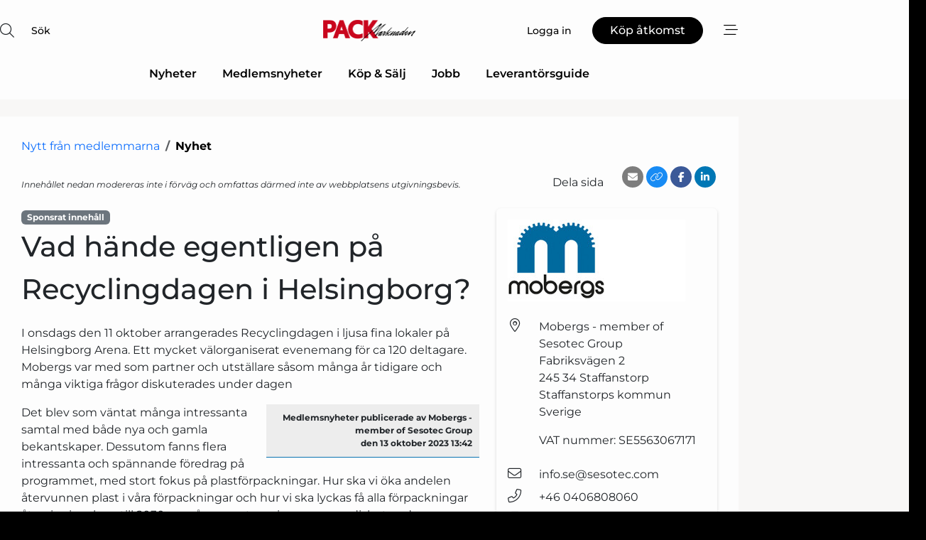

--- FILE ---
content_type: text/html; charset=utf-8
request_url: https://www.google.com/recaptcha/api2/anchor?ar=1&k=6LdasRwUAAAAAOAWkvok94EmD1GjREqoghAriL9L&co=aHR0cHM6Ly93d3cucGFja25ldC5zZTo0NDM.&hl=sv&v=PoyoqOPhxBO7pBk68S4YbpHZ&size=normal&anchor-ms=20000&execute-ms=30000&cb=rnts1v158oyr
body_size: 49789
content:
<!DOCTYPE HTML><html dir="ltr" lang="sv"><head><meta http-equiv="Content-Type" content="text/html; charset=UTF-8">
<meta http-equiv="X-UA-Compatible" content="IE=edge">
<title>reCAPTCHA</title>
<style type="text/css">
/* cyrillic-ext */
@font-face {
  font-family: 'Roboto';
  font-style: normal;
  font-weight: 400;
  font-stretch: 100%;
  src: url(//fonts.gstatic.com/s/roboto/v48/KFO7CnqEu92Fr1ME7kSn66aGLdTylUAMa3GUBHMdazTgWw.woff2) format('woff2');
  unicode-range: U+0460-052F, U+1C80-1C8A, U+20B4, U+2DE0-2DFF, U+A640-A69F, U+FE2E-FE2F;
}
/* cyrillic */
@font-face {
  font-family: 'Roboto';
  font-style: normal;
  font-weight: 400;
  font-stretch: 100%;
  src: url(//fonts.gstatic.com/s/roboto/v48/KFO7CnqEu92Fr1ME7kSn66aGLdTylUAMa3iUBHMdazTgWw.woff2) format('woff2');
  unicode-range: U+0301, U+0400-045F, U+0490-0491, U+04B0-04B1, U+2116;
}
/* greek-ext */
@font-face {
  font-family: 'Roboto';
  font-style: normal;
  font-weight: 400;
  font-stretch: 100%;
  src: url(//fonts.gstatic.com/s/roboto/v48/KFO7CnqEu92Fr1ME7kSn66aGLdTylUAMa3CUBHMdazTgWw.woff2) format('woff2');
  unicode-range: U+1F00-1FFF;
}
/* greek */
@font-face {
  font-family: 'Roboto';
  font-style: normal;
  font-weight: 400;
  font-stretch: 100%;
  src: url(//fonts.gstatic.com/s/roboto/v48/KFO7CnqEu92Fr1ME7kSn66aGLdTylUAMa3-UBHMdazTgWw.woff2) format('woff2');
  unicode-range: U+0370-0377, U+037A-037F, U+0384-038A, U+038C, U+038E-03A1, U+03A3-03FF;
}
/* math */
@font-face {
  font-family: 'Roboto';
  font-style: normal;
  font-weight: 400;
  font-stretch: 100%;
  src: url(//fonts.gstatic.com/s/roboto/v48/KFO7CnqEu92Fr1ME7kSn66aGLdTylUAMawCUBHMdazTgWw.woff2) format('woff2');
  unicode-range: U+0302-0303, U+0305, U+0307-0308, U+0310, U+0312, U+0315, U+031A, U+0326-0327, U+032C, U+032F-0330, U+0332-0333, U+0338, U+033A, U+0346, U+034D, U+0391-03A1, U+03A3-03A9, U+03B1-03C9, U+03D1, U+03D5-03D6, U+03F0-03F1, U+03F4-03F5, U+2016-2017, U+2034-2038, U+203C, U+2040, U+2043, U+2047, U+2050, U+2057, U+205F, U+2070-2071, U+2074-208E, U+2090-209C, U+20D0-20DC, U+20E1, U+20E5-20EF, U+2100-2112, U+2114-2115, U+2117-2121, U+2123-214F, U+2190, U+2192, U+2194-21AE, U+21B0-21E5, U+21F1-21F2, U+21F4-2211, U+2213-2214, U+2216-22FF, U+2308-230B, U+2310, U+2319, U+231C-2321, U+2336-237A, U+237C, U+2395, U+239B-23B7, U+23D0, U+23DC-23E1, U+2474-2475, U+25AF, U+25B3, U+25B7, U+25BD, U+25C1, U+25CA, U+25CC, U+25FB, U+266D-266F, U+27C0-27FF, U+2900-2AFF, U+2B0E-2B11, U+2B30-2B4C, U+2BFE, U+3030, U+FF5B, U+FF5D, U+1D400-1D7FF, U+1EE00-1EEFF;
}
/* symbols */
@font-face {
  font-family: 'Roboto';
  font-style: normal;
  font-weight: 400;
  font-stretch: 100%;
  src: url(//fonts.gstatic.com/s/roboto/v48/KFO7CnqEu92Fr1ME7kSn66aGLdTylUAMaxKUBHMdazTgWw.woff2) format('woff2');
  unicode-range: U+0001-000C, U+000E-001F, U+007F-009F, U+20DD-20E0, U+20E2-20E4, U+2150-218F, U+2190, U+2192, U+2194-2199, U+21AF, U+21E6-21F0, U+21F3, U+2218-2219, U+2299, U+22C4-22C6, U+2300-243F, U+2440-244A, U+2460-24FF, U+25A0-27BF, U+2800-28FF, U+2921-2922, U+2981, U+29BF, U+29EB, U+2B00-2BFF, U+4DC0-4DFF, U+FFF9-FFFB, U+10140-1018E, U+10190-1019C, U+101A0, U+101D0-101FD, U+102E0-102FB, U+10E60-10E7E, U+1D2C0-1D2D3, U+1D2E0-1D37F, U+1F000-1F0FF, U+1F100-1F1AD, U+1F1E6-1F1FF, U+1F30D-1F30F, U+1F315, U+1F31C, U+1F31E, U+1F320-1F32C, U+1F336, U+1F378, U+1F37D, U+1F382, U+1F393-1F39F, U+1F3A7-1F3A8, U+1F3AC-1F3AF, U+1F3C2, U+1F3C4-1F3C6, U+1F3CA-1F3CE, U+1F3D4-1F3E0, U+1F3ED, U+1F3F1-1F3F3, U+1F3F5-1F3F7, U+1F408, U+1F415, U+1F41F, U+1F426, U+1F43F, U+1F441-1F442, U+1F444, U+1F446-1F449, U+1F44C-1F44E, U+1F453, U+1F46A, U+1F47D, U+1F4A3, U+1F4B0, U+1F4B3, U+1F4B9, U+1F4BB, U+1F4BF, U+1F4C8-1F4CB, U+1F4D6, U+1F4DA, U+1F4DF, U+1F4E3-1F4E6, U+1F4EA-1F4ED, U+1F4F7, U+1F4F9-1F4FB, U+1F4FD-1F4FE, U+1F503, U+1F507-1F50B, U+1F50D, U+1F512-1F513, U+1F53E-1F54A, U+1F54F-1F5FA, U+1F610, U+1F650-1F67F, U+1F687, U+1F68D, U+1F691, U+1F694, U+1F698, U+1F6AD, U+1F6B2, U+1F6B9-1F6BA, U+1F6BC, U+1F6C6-1F6CF, U+1F6D3-1F6D7, U+1F6E0-1F6EA, U+1F6F0-1F6F3, U+1F6F7-1F6FC, U+1F700-1F7FF, U+1F800-1F80B, U+1F810-1F847, U+1F850-1F859, U+1F860-1F887, U+1F890-1F8AD, U+1F8B0-1F8BB, U+1F8C0-1F8C1, U+1F900-1F90B, U+1F93B, U+1F946, U+1F984, U+1F996, U+1F9E9, U+1FA00-1FA6F, U+1FA70-1FA7C, U+1FA80-1FA89, U+1FA8F-1FAC6, U+1FACE-1FADC, U+1FADF-1FAE9, U+1FAF0-1FAF8, U+1FB00-1FBFF;
}
/* vietnamese */
@font-face {
  font-family: 'Roboto';
  font-style: normal;
  font-weight: 400;
  font-stretch: 100%;
  src: url(//fonts.gstatic.com/s/roboto/v48/KFO7CnqEu92Fr1ME7kSn66aGLdTylUAMa3OUBHMdazTgWw.woff2) format('woff2');
  unicode-range: U+0102-0103, U+0110-0111, U+0128-0129, U+0168-0169, U+01A0-01A1, U+01AF-01B0, U+0300-0301, U+0303-0304, U+0308-0309, U+0323, U+0329, U+1EA0-1EF9, U+20AB;
}
/* latin-ext */
@font-face {
  font-family: 'Roboto';
  font-style: normal;
  font-weight: 400;
  font-stretch: 100%;
  src: url(//fonts.gstatic.com/s/roboto/v48/KFO7CnqEu92Fr1ME7kSn66aGLdTylUAMa3KUBHMdazTgWw.woff2) format('woff2');
  unicode-range: U+0100-02BA, U+02BD-02C5, U+02C7-02CC, U+02CE-02D7, U+02DD-02FF, U+0304, U+0308, U+0329, U+1D00-1DBF, U+1E00-1E9F, U+1EF2-1EFF, U+2020, U+20A0-20AB, U+20AD-20C0, U+2113, U+2C60-2C7F, U+A720-A7FF;
}
/* latin */
@font-face {
  font-family: 'Roboto';
  font-style: normal;
  font-weight: 400;
  font-stretch: 100%;
  src: url(//fonts.gstatic.com/s/roboto/v48/KFO7CnqEu92Fr1ME7kSn66aGLdTylUAMa3yUBHMdazQ.woff2) format('woff2');
  unicode-range: U+0000-00FF, U+0131, U+0152-0153, U+02BB-02BC, U+02C6, U+02DA, U+02DC, U+0304, U+0308, U+0329, U+2000-206F, U+20AC, U+2122, U+2191, U+2193, U+2212, U+2215, U+FEFF, U+FFFD;
}
/* cyrillic-ext */
@font-face {
  font-family: 'Roboto';
  font-style: normal;
  font-weight: 500;
  font-stretch: 100%;
  src: url(//fonts.gstatic.com/s/roboto/v48/KFO7CnqEu92Fr1ME7kSn66aGLdTylUAMa3GUBHMdazTgWw.woff2) format('woff2');
  unicode-range: U+0460-052F, U+1C80-1C8A, U+20B4, U+2DE0-2DFF, U+A640-A69F, U+FE2E-FE2F;
}
/* cyrillic */
@font-face {
  font-family: 'Roboto';
  font-style: normal;
  font-weight: 500;
  font-stretch: 100%;
  src: url(//fonts.gstatic.com/s/roboto/v48/KFO7CnqEu92Fr1ME7kSn66aGLdTylUAMa3iUBHMdazTgWw.woff2) format('woff2');
  unicode-range: U+0301, U+0400-045F, U+0490-0491, U+04B0-04B1, U+2116;
}
/* greek-ext */
@font-face {
  font-family: 'Roboto';
  font-style: normal;
  font-weight: 500;
  font-stretch: 100%;
  src: url(//fonts.gstatic.com/s/roboto/v48/KFO7CnqEu92Fr1ME7kSn66aGLdTylUAMa3CUBHMdazTgWw.woff2) format('woff2');
  unicode-range: U+1F00-1FFF;
}
/* greek */
@font-face {
  font-family: 'Roboto';
  font-style: normal;
  font-weight: 500;
  font-stretch: 100%;
  src: url(//fonts.gstatic.com/s/roboto/v48/KFO7CnqEu92Fr1ME7kSn66aGLdTylUAMa3-UBHMdazTgWw.woff2) format('woff2');
  unicode-range: U+0370-0377, U+037A-037F, U+0384-038A, U+038C, U+038E-03A1, U+03A3-03FF;
}
/* math */
@font-face {
  font-family: 'Roboto';
  font-style: normal;
  font-weight: 500;
  font-stretch: 100%;
  src: url(//fonts.gstatic.com/s/roboto/v48/KFO7CnqEu92Fr1ME7kSn66aGLdTylUAMawCUBHMdazTgWw.woff2) format('woff2');
  unicode-range: U+0302-0303, U+0305, U+0307-0308, U+0310, U+0312, U+0315, U+031A, U+0326-0327, U+032C, U+032F-0330, U+0332-0333, U+0338, U+033A, U+0346, U+034D, U+0391-03A1, U+03A3-03A9, U+03B1-03C9, U+03D1, U+03D5-03D6, U+03F0-03F1, U+03F4-03F5, U+2016-2017, U+2034-2038, U+203C, U+2040, U+2043, U+2047, U+2050, U+2057, U+205F, U+2070-2071, U+2074-208E, U+2090-209C, U+20D0-20DC, U+20E1, U+20E5-20EF, U+2100-2112, U+2114-2115, U+2117-2121, U+2123-214F, U+2190, U+2192, U+2194-21AE, U+21B0-21E5, U+21F1-21F2, U+21F4-2211, U+2213-2214, U+2216-22FF, U+2308-230B, U+2310, U+2319, U+231C-2321, U+2336-237A, U+237C, U+2395, U+239B-23B7, U+23D0, U+23DC-23E1, U+2474-2475, U+25AF, U+25B3, U+25B7, U+25BD, U+25C1, U+25CA, U+25CC, U+25FB, U+266D-266F, U+27C0-27FF, U+2900-2AFF, U+2B0E-2B11, U+2B30-2B4C, U+2BFE, U+3030, U+FF5B, U+FF5D, U+1D400-1D7FF, U+1EE00-1EEFF;
}
/* symbols */
@font-face {
  font-family: 'Roboto';
  font-style: normal;
  font-weight: 500;
  font-stretch: 100%;
  src: url(//fonts.gstatic.com/s/roboto/v48/KFO7CnqEu92Fr1ME7kSn66aGLdTylUAMaxKUBHMdazTgWw.woff2) format('woff2');
  unicode-range: U+0001-000C, U+000E-001F, U+007F-009F, U+20DD-20E0, U+20E2-20E4, U+2150-218F, U+2190, U+2192, U+2194-2199, U+21AF, U+21E6-21F0, U+21F3, U+2218-2219, U+2299, U+22C4-22C6, U+2300-243F, U+2440-244A, U+2460-24FF, U+25A0-27BF, U+2800-28FF, U+2921-2922, U+2981, U+29BF, U+29EB, U+2B00-2BFF, U+4DC0-4DFF, U+FFF9-FFFB, U+10140-1018E, U+10190-1019C, U+101A0, U+101D0-101FD, U+102E0-102FB, U+10E60-10E7E, U+1D2C0-1D2D3, U+1D2E0-1D37F, U+1F000-1F0FF, U+1F100-1F1AD, U+1F1E6-1F1FF, U+1F30D-1F30F, U+1F315, U+1F31C, U+1F31E, U+1F320-1F32C, U+1F336, U+1F378, U+1F37D, U+1F382, U+1F393-1F39F, U+1F3A7-1F3A8, U+1F3AC-1F3AF, U+1F3C2, U+1F3C4-1F3C6, U+1F3CA-1F3CE, U+1F3D4-1F3E0, U+1F3ED, U+1F3F1-1F3F3, U+1F3F5-1F3F7, U+1F408, U+1F415, U+1F41F, U+1F426, U+1F43F, U+1F441-1F442, U+1F444, U+1F446-1F449, U+1F44C-1F44E, U+1F453, U+1F46A, U+1F47D, U+1F4A3, U+1F4B0, U+1F4B3, U+1F4B9, U+1F4BB, U+1F4BF, U+1F4C8-1F4CB, U+1F4D6, U+1F4DA, U+1F4DF, U+1F4E3-1F4E6, U+1F4EA-1F4ED, U+1F4F7, U+1F4F9-1F4FB, U+1F4FD-1F4FE, U+1F503, U+1F507-1F50B, U+1F50D, U+1F512-1F513, U+1F53E-1F54A, U+1F54F-1F5FA, U+1F610, U+1F650-1F67F, U+1F687, U+1F68D, U+1F691, U+1F694, U+1F698, U+1F6AD, U+1F6B2, U+1F6B9-1F6BA, U+1F6BC, U+1F6C6-1F6CF, U+1F6D3-1F6D7, U+1F6E0-1F6EA, U+1F6F0-1F6F3, U+1F6F7-1F6FC, U+1F700-1F7FF, U+1F800-1F80B, U+1F810-1F847, U+1F850-1F859, U+1F860-1F887, U+1F890-1F8AD, U+1F8B0-1F8BB, U+1F8C0-1F8C1, U+1F900-1F90B, U+1F93B, U+1F946, U+1F984, U+1F996, U+1F9E9, U+1FA00-1FA6F, U+1FA70-1FA7C, U+1FA80-1FA89, U+1FA8F-1FAC6, U+1FACE-1FADC, U+1FADF-1FAE9, U+1FAF0-1FAF8, U+1FB00-1FBFF;
}
/* vietnamese */
@font-face {
  font-family: 'Roboto';
  font-style: normal;
  font-weight: 500;
  font-stretch: 100%;
  src: url(//fonts.gstatic.com/s/roboto/v48/KFO7CnqEu92Fr1ME7kSn66aGLdTylUAMa3OUBHMdazTgWw.woff2) format('woff2');
  unicode-range: U+0102-0103, U+0110-0111, U+0128-0129, U+0168-0169, U+01A0-01A1, U+01AF-01B0, U+0300-0301, U+0303-0304, U+0308-0309, U+0323, U+0329, U+1EA0-1EF9, U+20AB;
}
/* latin-ext */
@font-face {
  font-family: 'Roboto';
  font-style: normal;
  font-weight: 500;
  font-stretch: 100%;
  src: url(//fonts.gstatic.com/s/roboto/v48/KFO7CnqEu92Fr1ME7kSn66aGLdTylUAMa3KUBHMdazTgWw.woff2) format('woff2');
  unicode-range: U+0100-02BA, U+02BD-02C5, U+02C7-02CC, U+02CE-02D7, U+02DD-02FF, U+0304, U+0308, U+0329, U+1D00-1DBF, U+1E00-1E9F, U+1EF2-1EFF, U+2020, U+20A0-20AB, U+20AD-20C0, U+2113, U+2C60-2C7F, U+A720-A7FF;
}
/* latin */
@font-face {
  font-family: 'Roboto';
  font-style: normal;
  font-weight: 500;
  font-stretch: 100%;
  src: url(//fonts.gstatic.com/s/roboto/v48/KFO7CnqEu92Fr1ME7kSn66aGLdTylUAMa3yUBHMdazQ.woff2) format('woff2');
  unicode-range: U+0000-00FF, U+0131, U+0152-0153, U+02BB-02BC, U+02C6, U+02DA, U+02DC, U+0304, U+0308, U+0329, U+2000-206F, U+20AC, U+2122, U+2191, U+2193, U+2212, U+2215, U+FEFF, U+FFFD;
}
/* cyrillic-ext */
@font-face {
  font-family: 'Roboto';
  font-style: normal;
  font-weight: 900;
  font-stretch: 100%;
  src: url(//fonts.gstatic.com/s/roboto/v48/KFO7CnqEu92Fr1ME7kSn66aGLdTylUAMa3GUBHMdazTgWw.woff2) format('woff2');
  unicode-range: U+0460-052F, U+1C80-1C8A, U+20B4, U+2DE0-2DFF, U+A640-A69F, U+FE2E-FE2F;
}
/* cyrillic */
@font-face {
  font-family: 'Roboto';
  font-style: normal;
  font-weight: 900;
  font-stretch: 100%;
  src: url(//fonts.gstatic.com/s/roboto/v48/KFO7CnqEu92Fr1ME7kSn66aGLdTylUAMa3iUBHMdazTgWw.woff2) format('woff2');
  unicode-range: U+0301, U+0400-045F, U+0490-0491, U+04B0-04B1, U+2116;
}
/* greek-ext */
@font-face {
  font-family: 'Roboto';
  font-style: normal;
  font-weight: 900;
  font-stretch: 100%;
  src: url(//fonts.gstatic.com/s/roboto/v48/KFO7CnqEu92Fr1ME7kSn66aGLdTylUAMa3CUBHMdazTgWw.woff2) format('woff2');
  unicode-range: U+1F00-1FFF;
}
/* greek */
@font-face {
  font-family: 'Roboto';
  font-style: normal;
  font-weight: 900;
  font-stretch: 100%;
  src: url(//fonts.gstatic.com/s/roboto/v48/KFO7CnqEu92Fr1ME7kSn66aGLdTylUAMa3-UBHMdazTgWw.woff2) format('woff2');
  unicode-range: U+0370-0377, U+037A-037F, U+0384-038A, U+038C, U+038E-03A1, U+03A3-03FF;
}
/* math */
@font-face {
  font-family: 'Roboto';
  font-style: normal;
  font-weight: 900;
  font-stretch: 100%;
  src: url(//fonts.gstatic.com/s/roboto/v48/KFO7CnqEu92Fr1ME7kSn66aGLdTylUAMawCUBHMdazTgWw.woff2) format('woff2');
  unicode-range: U+0302-0303, U+0305, U+0307-0308, U+0310, U+0312, U+0315, U+031A, U+0326-0327, U+032C, U+032F-0330, U+0332-0333, U+0338, U+033A, U+0346, U+034D, U+0391-03A1, U+03A3-03A9, U+03B1-03C9, U+03D1, U+03D5-03D6, U+03F0-03F1, U+03F4-03F5, U+2016-2017, U+2034-2038, U+203C, U+2040, U+2043, U+2047, U+2050, U+2057, U+205F, U+2070-2071, U+2074-208E, U+2090-209C, U+20D0-20DC, U+20E1, U+20E5-20EF, U+2100-2112, U+2114-2115, U+2117-2121, U+2123-214F, U+2190, U+2192, U+2194-21AE, U+21B0-21E5, U+21F1-21F2, U+21F4-2211, U+2213-2214, U+2216-22FF, U+2308-230B, U+2310, U+2319, U+231C-2321, U+2336-237A, U+237C, U+2395, U+239B-23B7, U+23D0, U+23DC-23E1, U+2474-2475, U+25AF, U+25B3, U+25B7, U+25BD, U+25C1, U+25CA, U+25CC, U+25FB, U+266D-266F, U+27C0-27FF, U+2900-2AFF, U+2B0E-2B11, U+2B30-2B4C, U+2BFE, U+3030, U+FF5B, U+FF5D, U+1D400-1D7FF, U+1EE00-1EEFF;
}
/* symbols */
@font-face {
  font-family: 'Roboto';
  font-style: normal;
  font-weight: 900;
  font-stretch: 100%;
  src: url(//fonts.gstatic.com/s/roboto/v48/KFO7CnqEu92Fr1ME7kSn66aGLdTylUAMaxKUBHMdazTgWw.woff2) format('woff2');
  unicode-range: U+0001-000C, U+000E-001F, U+007F-009F, U+20DD-20E0, U+20E2-20E4, U+2150-218F, U+2190, U+2192, U+2194-2199, U+21AF, U+21E6-21F0, U+21F3, U+2218-2219, U+2299, U+22C4-22C6, U+2300-243F, U+2440-244A, U+2460-24FF, U+25A0-27BF, U+2800-28FF, U+2921-2922, U+2981, U+29BF, U+29EB, U+2B00-2BFF, U+4DC0-4DFF, U+FFF9-FFFB, U+10140-1018E, U+10190-1019C, U+101A0, U+101D0-101FD, U+102E0-102FB, U+10E60-10E7E, U+1D2C0-1D2D3, U+1D2E0-1D37F, U+1F000-1F0FF, U+1F100-1F1AD, U+1F1E6-1F1FF, U+1F30D-1F30F, U+1F315, U+1F31C, U+1F31E, U+1F320-1F32C, U+1F336, U+1F378, U+1F37D, U+1F382, U+1F393-1F39F, U+1F3A7-1F3A8, U+1F3AC-1F3AF, U+1F3C2, U+1F3C4-1F3C6, U+1F3CA-1F3CE, U+1F3D4-1F3E0, U+1F3ED, U+1F3F1-1F3F3, U+1F3F5-1F3F7, U+1F408, U+1F415, U+1F41F, U+1F426, U+1F43F, U+1F441-1F442, U+1F444, U+1F446-1F449, U+1F44C-1F44E, U+1F453, U+1F46A, U+1F47D, U+1F4A3, U+1F4B0, U+1F4B3, U+1F4B9, U+1F4BB, U+1F4BF, U+1F4C8-1F4CB, U+1F4D6, U+1F4DA, U+1F4DF, U+1F4E3-1F4E6, U+1F4EA-1F4ED, U+1F4F7, U+1F4F9-1F4FB, U+1F4FD-1F4FE, U+1F503, U+1F507-1F50B, U+1F50D, U+1F512-1F513, U+1F53E-1F54A, U+1F54F-1F5FA, U+1F610, U+1F650-1F67F, U+1F687, U+1F68D, U+1F691, U+1F694, U+1F698, U+1F6AD, U+1F6B2, U+1F6B9-1F6BA, U+1F6BC, U+1F6C6-1F6CF, U+1F6D3-1F6D7, U+1F6E0-1F6EA, U+1F6F0-1F6F3, U+1F6F7-1F6FC, U+1F700-1F7FF, U+1F800-1F80B, U+1F810-1F847, U+1F850-1F859, U+1F860-1F887, U+1F890-1F8AD, U+1F8B0-1F8BB, U+1F8C0-1F8C1, U+1F900-1F90B, U+1F93B, U+1F946, U+1F984, U+1F996, U+1F9E9, U+1FA00-1FA6F, U+1FA70-1FA7C, U+1FA80-1FA89, U+1FA8F-1FAC6, U+1FACE-1FADC, U+1FADF-1FAE9, U+1FAF0-1FAF8, U+1FB00-1FBFF;
}
/* vietnamese */
@font-face {
  font-family: 'Roboto';
  font-style: normal;
  font-weight: 900;
  font-stretch: 100%;
  src: url(//fonts.gstatic.com/s/roboto/v48/KFO7CnqEu92Fr1ME7kSn66aGLdTylUAMa3OUBHMdazTgWw.woff2) format('woff2');
  unicode-range: U+0102-0103, U+0110-0111, U+0128-0129, U+0168-0169, U+01A0-01A1, U+01AF-01B0, U+0300-0301, U+0303-0304, U+0308-0309, U+0323, U+0329, U+1EA0-1EF9, U+20AB;
}
/* latin-ext */
@font-face {
  font-family: 'Roboto';
  font-style: normal;
  font-weight: 900;
  font-stretch: 100%;
  src: url(//fonts.gstatic.com/s/roboto/v48/KFO7CnqEu92Fr1ME7kSn66aGLdTylUAMa3KUBHMdazTgWw.woff2) format('woff2');
  unicode-range: U+0100-02BA, U+02BD-02C5, U+02C7-02CC, U+02CE-02D7, U+02DD-02FF, U+0304, U+0308, U+0329, U+1D00-1DBF, U+1E00-1E9F, U+1EF2-1EFF, U+2020, U+20A0-20AB, U+20AD-20C0, U+2113, U+2C60-2C7F, U+A720-A7FF;
}
/* latin */
@font-face {
  font-family: 'Roboto';
  font-style: normal;
  font-weight: 900;
  font-stretch: 100%;
  src: url(//fonts.gstatic.com/s/roboto/v48/KFO7CnqEu92Fr1ME7kSn66aGLdTylUAMa3yUBHMdazQ.woff2) format('woff2');
  unicode-range: U+0000-00FF, U+0131, U+0152-0153, U+02BB-02BC, U+02C6, U+02DA, U+02DC, U+0304, U+0308, U+0329, U+2000-206F, U+20AC, U+2122, U+2191, U+2193, U+2212, U+2215, U+FEFF, U+FFFD;
}

</style>
<link rel="stylesheet" type="text/css" href="https://www.gstatic.com/recaptcha/releases/PoyoqOPhxBO7pBk68S4YbpHZ/styles__ltr.css">
<script nonce="WqYEv9_Pf3IvSmUeLBX2rQ" type="text/javascript">window['__recaptcha_api'] = 'https://www.google.com/recaptcha/api2/';</script>
<script type="text/javascript" src="https://www.gstatic.com/recaptcha/releases/PoyoqOPhxBO7pBk68S4YbpHZ/recaptcha__sv.js" nonce="WqYEv9_Pf3IvSmUeLBX2rQ">
      
    </script></head>
<body><div id="rc-anchor-alert" class="rc-anchor-alert"></div>
<input type="hidden" id="recaptcha-token" value="[base64]">
<script type="text/javascript" nonce="WqYEv9_Pf3IvSmUeLBX2rQ">
      recaptcha.anchor.Main.init("[\x22ainput\x22,[\x22bgdata\x22,\x22\x22,\[base64]/[base64]/[base64]/ZyhXLGgpOnEoW04sMjEsbF0sVywwKSxoKSxmYWxzZSxmYWxzZSl9Y2F0Y2goayl7RygzNTgsVyk/[base64]/[base64]/[base64]/[base64]/[base64]/[base64]/[base64]/bmV3IEJbT10oRFswXSk6dz09Mj9uZXcgQltPXShEWzBdLERbMV0pOnc9PTM/bmV3IEJbT10oRFswXSxEWzFdLERbMl0pOnc9PTQ/[base64]/[base64]/[base64]/[base64]/[base64]\\u003d\x22,\[base64]\\u003d\x22,\x22wr3Cl8KTDMKMw6HCmB/DicOYZ8OZTGcOHh0wJMKRwr7CghwJw7XChknCoATCuBt/woXDr8KCw6dJGGstw6jClEHDnMKANlw+w4hEf8KRw5kcwrJxw6XDhFHDgHB2w4Uzwp8Dw5XDj8Oqwr/Dl8KOw5cdKcKCw5TCiz7DisOwR0PCtVbCpcO9ESLCk8K5akPCgsOtwp0NIDoWwqfDuHA7a8OHScOSwrTCvyPCmcKac8Oywp/DkQlnCQTCsxvDqMKgwqdCwqjCtMOAwqLDvwvDssKcw5TChy43wq3CtjHDk8KHDCMNCSjDgcOMdh7DmsKTwrcWw6PCjkoBw5Rsw67CqR/[base64]/CuMK1dUwbw7vCvsKowoBrO8OnwqR9ViTCkVcyw5nCusOlw6DDrF8rfR/Ct0llwrk3NcOcwpHCrivDjsOcw5w/wqQcw515w4wOwoXDhsOjw7XCrMOSM8Kuw7RPw5fCti0Ab8OzCMK1w6LDpMKTwofDgsKFacKZw67CrxJMwqNvwq55Zh/Dk2bDhBVHUi0Gw691J8O3OcK8w6lGNsKfL8ObVQQNw77ClMKFw4fDgHXDog/[base64]/DgxPCssOKwrbCvCVvPcKNCsOMwpjDg1LCpELCqcKKCkgLw4JIC2PDosOPSsOtw5LDl1LCtsKqw6w8T25kw5zCjcObwrcjw5XDm1/DmCfDvXkpw6bDisK6w4/[base64]/CogUhGBIbMl/CnMKtfcKXwo9FAcOxRcKUdTphesO5JgYzwrpFw7AQT8KcecOcw7vCgFXCszE0LMKiw6zDhDg6VsKNIMOTRF8Uw7/[base64]/woHDu33CqcOYw456wobDrwkrPkzCv8OPwqtRMFwMw4RUw7I9EsK/w6DCvTk6w7A2Pg/DvsKkw5gSw4XDmMKcHsKRa3kZNgdTDcOxwqvCssOvRyBDwrw9wpTDosKxw6IPw6vDpzovw4zCtDPCskvCtMKpwqQLwr3Di8KfwrIFwpjDtMOHw7DChMO3Y8OteXTDvRcyw57Di8ODwolmwpPCncK5w7skGGHDjMOzw5YpwoRywovCriNjw6k8wrLDtUJ/wrpgNFPCusK8w5osE2sWw6nCrMO7DFx9LsKfw5k/w6haNSJdd8ODwocLIWZKXC4swpdCW8Okw4RZwpkUw7/CtsKdw4xXEMKpaE7DucOIw5vCkMKhw55ZKcOyQ8O3w6rChhhyJ8KFw6zDksKtwrgHwqrDsT4MOsKPfkETM8Omw5k3MsOlR8O0KnvCuH94CsKwBSfDgMKpKwbDusODwqbDuMKPScOFwo/ClBnCqcOMwqrCkQ3DokDDjcO4OMOEwpodbUkJwoE4UEY/w6rDh8KDw4PDrsKGwpnDm8Kywq9MQMOcw4XCjMO9wqkUZRbDtXYeCVsWw6E8w6xWwofCi3rDg2MjNAbDqcOXcXzCqBXDh8KbPDnCucKww4XCqcKCIG9NDldaG8K/w40mBRvCq1xdw6XDl29uw6UXwovDhsO0KcORw5/DhcKAJk/CqMOMK8KywodIwobDlcKuFU/DuE83w67DsGcHYMKMTWpNw4bCucOnw7rDqsKEOlbCnTsIC8OpI8KlQsOgw6BaFT3Cr8Oaw5LDscOGwrDCscK3w4cqPsKCwpfDscOadi/[base64]/Dpw4pExrCp8KqAMOLQk1BwrY6SsK8w6M3DXoeRMK0wojCrcKQVy9cw6vCp8KvO31WcsODGcKWUx/CkDRwwofDl8OYwqUHeSDDtMKBHsKNJULCmQrDpsKUS01QBSHClMKmwpoSwoECJ8KFdMOqwobCk8KrUx5Rw6NbVMOfFcK8w5bCpn1jAMKzwoVIOwcDAsOgw4DCnUrDusOGw7zDiMKsw7/CusK/[base64]/DsFllwo5iRgtbwqrCsMKRCsO6w4E1w7zCscKuw53ChXYBKsKUbMOXGDPDmHTCscOIwq7Dg8K6w67Dl8O9W2NDwrBbcylrT8OGdCDCg8OWVcK3acK8w77CrHfDtgYwwrt1w4dDwoDDjmlbTMOpwqTDknZMw5VxJcKcwrzCisO/w4RXPcO8EA5swrnDicKUW8OlUMKpIcKwwqUew6fDs1Ydw5hoIjEcw6rCrMObwqjCm25VWcO8w4LDkMK6JMOtO8OIHRwFw7kPw7bCksKiwozCtMKnMsKywrt8wqJKa8O8wpvDj3lgfcKaMMOTwpUkJTLDnV/DiVDDkFLDjMKgw6g6w4PDs8Omw69zNTXCvQLDkR49w74ELG3Crg7DoMOnw6xWW0Evw4LCm8KRw6vClsKhKyEFw6QLwqBfDyRZZcKfTQfDsMOow6rCgMKCwprDqcOEwrrCoWrCqcOsFjXClSwLRWRGwr3DksOsLMKZWcKWLm/DpcK9w5ELGsKqD01OfcK6ZcKSVy7Cp2zDvcOzwpPCh8OdccOcwpzDnMKYw7fCnW4ww7gkw4IDZGsHch8bwrTDinDCmFHChAzDqQDDoX7DqSDDsMOVw4ceIVfCr1FjCMKlwpIYwo/Dr8KuwpMxw4M3HsOeM8KiwotBQMK0wqLCpsOzw4tJw5FSw5UKwoVDNMOowoZGO2rCqx0RwpPDtw7CqsOXwpMqOnDCjhsRwolKwr5AOMO2YsOMwq0mw75yw7tawqcIJBHDjw7CpnzCvkN8wpLCq8OzaMKFwo/[base64]/[base64]/w7MPagTCk8KeccOnw5BXwojCksKgw4zCt2IXwo/CgsKmP8O7wqTCi8KKIW3CuHXDsMKbwp/DvsKibcOJBBvCtMK+wojDpQPCn8O3OBDCusK2V0Q4w49vw4LDoVXDnXPDu8KZw40FJ1jDtVDDvcO9a8OdVsOyecOcex7DjH9twppYTsODBjJcexZpw47CksOcPm/[base64]/DtSvClMKfw6s9w4/CuFxBUG/DnsODY8Kpwq5Peh/CssK5FSIswo84ehYxPHwaw4bCkcOJwo5bwqbClcOQHMOHBMK7KyPCjsKcLMOaRcOKw5N9QTvCgMONIcO/McKYwqxzMhc8wpvDullpM8OzwqzDisKrwp5sw7fCuB9mHxBtM8KADMKaw6U3wr9PZcO2Sm9qwp3CimrCtU3CrMK9wrTCssKYwo1ew4FkP8ORw7zCu8KdfnbCsztowqjDp1FGw4gUUMOpT8K3KwULwrB2Y8K4wobCusK4LsO0J8KmwrZCbkXDi8K/IsKCR8KcMGwMwqJtw5wcasKjwq3Ch8OiwppfDcKiazEmw5AUw5bDlnPDlcKbw4AQwpPDrcOXD8K7AMKITS9TwoZ3PS7Di8K3KWRiw7rCsMKkfMOTHk/[base64]/[base64]/[base64]/[base64]/[base64]/CsSBiwoJ+I8KpSMOUw7XCrUw8wpEDYsKkL8OEw7vDoMO2wqxaaMKZwp9IO8KCKCFiw6LClcK7wpHDmgYWc3VXFsKbwqfDjD96w58iVMKswot9Q8KJw5HDgmEMwqUCwqlxwqYMwpLCtG3CpcKWLwPCrRDDncOzFhrCmsKRZBPCosOJeEcAw7zCuGXDpsOmdcKaBT/CvMKOwqXDlsKmwpjCvngkbDxyf8KiMHUKwrV/VsOGwodtC2h/w6PCgSABOxxVw6/[base64]/c37DgkvDi8KbaiYGLnPDp8KQLMOEc0lsHCYWEGfDhsODRXU1VQlUwojDt3/DgMKXw5Qbwr7CjkU7wqgXwo18BFXDrMOiUcONwqHCgsOccMOuSMOKHRV6NBxkDxd6wrPCvVjCtFkrZi7Du8K7DFrDssKaPmrCjQISacKFUlbDosKKwqfCr246UcKvSMOlwq4+wq/CksOiYRo+wr3CpcKywqouSRzCksKow4l8w4vChsO1L8OPVTFdwqjCvcOiw7FVwrDCpH7DljwIf8KowoUzPmYgAsKresOXwq/DtsOfw6TCoMKdw61sw5/CjcOdFMOlLMOYcRDCiMOhwqBcwpckwrwzYwvCmx3Cin8rD8OeGSvDo8KwFMOEZVjCl8KeBcK8VwfDuMOAel3DqjPCqMK/CMOtNmzChsKiejAgaFUifsOMEXgkw4p8BsO7wqRbwo/CuXZCw67Ck8Kgw5HCt8K4N8KDKz8aYEkzVSDCu8OEHVR+NMKXTgbChsKcw7TDiWozw6vDisOvSjddwqpFHsKCWMKtQTLCqsKBwqAyS37Dh8OHKsKHw5I6wrLDqxbCuEDDqw5fwrs3wqDDkcOswr4/AlHDrsOmwqfDuUt1w4rCocKzHcKBw77DjhfDi8Kiwr7CpsK8w6bDp8Oawq/CjXHDtMOyw71EOCdTwpbCm8OMw7DDuVI7JxnDvmV6b8KUAsOCw6rDusKDwqx9wqVhEcOwLyrDkA/Du1jCmcKjBMOmw7NDBsO6T8OgwqXCmcOcNMO0dsK5w7DCjWQ4K8KMcBrCmm/DnVzDkWYEw5InA3nDo8KkwoPDucKuecOUW8OjZ8KtPcOnIFQEw7gbAmQfwq7CmMOHFj3DjsKEBsOkwocxw6Y8asOZwpLDmMKoDcOxNBjCjcKtOwdpSW3CvwsKw782w6TCtMODe8OeYsKpwogLwqcdJQ0SQz7CvMK+w5/[base64]/L3/DpsO0w57ClsKuXcKEKFbCk0tXw4lAw7nCpcKowobClsKmWMKKw6BWwpgBwq3Cp8OCTxphYFdnwpJ8wqgJwrbCq8Kow5bDjBzDjirDsMKbKy/[base64]/wqU4KGbDgWlDwodOKsOPw6/CocKiAWd2wpJbMxvCnRPDrcKsw7YXwqpww7HDvFbCsMKfwpzCocORIh0cw6bCpxnCpsO2A3fDmsKKZ8OpwoPCmBLDjMOTVsKqYWfDk3RUwojDncKOV8OhwqfCt8O1w5/DvhALw6DDlz4NwqAOwqhXwq/CvMOSKnjDhVJhZTc5TgFjC8OTwocDDsOBw7REw43CocOdFMOww6hrFQ9aw4NJFUoQw6QIHcOsLT89wrXDv8K9wpYidsOvOMOlw5HCusOewpp/wq/Do8K4L8Okwr/Dr0jDgCs1KMOoMAfCn2PCkgQCQWzCtsK3wpQRwoB+BMOCQwPDncOrwoXDssKmXkrDi8KKwplkwrxZOH1aMsOPeFFjwo/ChcOZbDYqYHNVJcKzasOrBEvDtEUpesK/NsO8Wlg6wr/DksKfdsO4w6VPa3DDhGd/[base64]/DtMOMwrhtFMO4wrg8w53Ch8OuPT5uwprCt8K2Z0wZw4rClw/[base64]/CkX3CtG7DkMO3w6/DhMO7fVB/wrUrwp3Di2nCtsKGwqXCjysFFQLDqsOYRy4LKsK4OB8qwofCuCTDisKWSVDCqcOjOMOkw6PClcO4w4HDssK/[base64]/DnTbDmMOWMsO9J21bQ8OgV8O7UgQzQMO3HcKRwoTCpsObwqDDizFsw6J0w5rDl8OtDsKRcMK5O8OcM8O+fMKpw53DmXnChmnDqS1oHcKxwp/CrcOGwrXCuMK4XsOPw4DDm0E1cy3CvSTDhThCAsKRwoTDuCTDsGAXGMOww7tQwr13fn3Crk8EVsKewoHCtsOFw41ZecKxPsKhwrZUwoQjw6vDosK/[base64]/ChcKXMMK7wrnCnEIGwrpVa2fChcKqwq4Dwp9OQ3Zww4jDvkM7wpxUwpHDpSwDPgpFw7YSwrHCsicQwrN1w6fDthLDucOoC8OQw6fDt8KSYsOUw4sMX8KOwroVw648w4XDmsOMQH13w6rCksOqw5wNw47CoFbDv8KPEH/Dn0Jgw6HCqMKWw5ofw61MSsOCURZ4YXFTCsOYR8KZwqg+XCPCuMKJYy7CkMKywoDDqcK/w5xGYMKpJMOKMMOMMVJhw6h2TSnCgcOPw50zw5RGPjRKwrPCpC3DgcOFw5p9wq93EsO/E8K5w4gOw7YDw4HDrhHDpsKMCiFdwrDDsxnCn0nCqV7Dmg3DjRDCpMK/wp1YdMOoDX5Pe8K/[base64]/CjcKRbcOWw5bDvSzCihciEcOmEsKTwqfDiz/Dp8KYwpvDvMKQwosRHyvCm8OFBVkkacO+wpYsw754wo3CklACwpA0wpPCvyYcfFoyLlDCgMOIf8KbdiQAw750TcOIwo9gbMKuwr47w4TDlHgeb8OUD25YPcOfYkTDlm/DncOPZw3DljgMwrRccikdwo3DoFTCqkx4OmIjw5HDvhtIw6J8wqJxw5A/fsKLw53DoCfDqsKUw5/[base64]/CrEV3bzHCjMKHe03DiC8GHEjCkWkZwqUIF8KZfGXCjw81wpQHwqLDox/Di8Klw5Qpw65rw7AkeCjDk8OHwplNS3p1wqbCgw7Cu8OJLMOjUcO/wrzCvk1KFQs6fBXChwXDhSLDqxTDjGw7PFF7LsOaHDHCrz7CklPDscOIw5LDlMO8AsKdwpIuIsOYGsOTwr/ChEbCsU8dBsK8w6FHXHtUHlEMIcO2eWvDp8KTw4oyw5xJwpZqCgvDhw7CocOpwo/Ct3U2w6HCjlk/w6HDmx7CjSwBN33DvsOUw7HCi8KWwotSw5XDjTjCp8Omw4DCt1rCpDXDtsOtdjFGAMOSwrRHwqPCgWVtw51ywpdgLMOiw4QiSgbCp8K4wqtBwo0YZMOcM8O1w5RuwrEtwpZew4rCrBvDk8OiTnfDpyJbw7zDkMOvw69pFBLDnsKbw4NYwpFpTB/Ck3Z4w6rCiXwkwq09wpvCjTfDicO3TAd7w6giw6A+GMKXw7hzw77DmMKANgI+XUwtfAg9UBDDrMOfelpGw4nCksKJw63DjsOow7NUw57CnMOzw47ChsO0SEZHw7hnKsOgw73Dsl/DgcOUw6wawoZHF8OzIsKfTEPDpMKMwpDDsmNtMhczwp4waMKrw6zDuMOJe2cnw4NNJcOsXkTDocKpwqxsGcO+RlvDlcOPDsK9LUkPZMKkNB0yLwwTworDh8O5N8KJw40GbAXDuW/DhcOiWjAVwoI9J8OfKxzDmsKMfDJ6w6XDrsK3G0t+FcK0w4JYLRBZCcK4fGnCp1LDmT98R17Cvik/w5lCwq4kNjIpVXHDjMOzw7ZSTsOQeyYNB8O7cUZqwoowwrTDhkJkXE/Drg3DnsKOIcKkwpPCrHQqRcOOwoUWXsKkDQ7Dt10+GTEnCl/[base64]/CnmvDgsOqwrhhZ8O9wplEV8OAexHClhFIwo9NRhPDgjHDiiHDtMOwGcK9J0jCuMO/wp7DmGRiw6bCqsKFwoHCuMOfBMOwO38ODsO+w7c7NHLCtwbCtHLDjMOPMXEAw4pGRhdIXcKGwrfDrcOpTV7DjBwpSX8Lfm7Chg4uMmXDvg3DkEklQxDDrcO8w7/Dn8KuwqLCpmk+w5XCo8OBwrkzIMOFRsKgw6hHw4Rcw6HDu8ORwqp2Il5wf8OJUjw8w5hww5hHQCN0SRbCr27Ch8KqwqFvGhIWwofCiMOjw4I1w5zClsKfwosKS8KVdGLDpVcKen3Cm2vCuMOgw74qw6N+enVFw4HCuCJJYQlFTsOHw6rDpTDDqMKTAMO/BEV7cVDDm3bCiMK3wqTCjCDCisKyJ8K0w5IAw57DmcOIw5plE8OIO8Ojw5vCszNPOxrDjADCq3HDn8KicsKgcnQNw5UqK0jCocOcOsKaw6Y1w7gow5wywofDuMOSwrjDhWEIF3HDgsOvw6vDsMO0wqbDrzZbwpNXw7zDh3nCm8OHRsK/wp3DisKTX8OgYHYwDsOHwr/DnhDDgMOcRsKUw7UnwokRw6bDl8Osw6DDvGTCncK/BMKbwrXDvsKtSsK0w44Tw49Mw4RXEMKUwqBrwo82dArCm0PDvcOWasOTw4HDtW/CvBcCSnXDusO9w5PDjsOew5HCvcKJwoTDohfCrWcGwpRpw6XDssKawrnDlsOIwqDCmA7DpMOfBA18aycDwrTCoh/Ck8OucsOfLMOdw7DCqMOfPMO9w4/CtmzDpMO7MsK3NU3Co0ogwo0rwrhGSsOuwrvCiTkNwrB8Rx1XwoLCukzDl8KqWsO0wr7CrScsWBrDqyJGVk3Cv0x8w5p/XsOnw7U0d8OFwqpIwqouFMOgXsKOw4TDoMKRwrZRLlPDoF/Cki8BUFl/w6IbwovCscK5w70od8Oww7LCvCXCpwjDjEfCv8OswoZGw7TClcOGK8OvbcKNwqwHwrolKj/DrMO8w7vCqsKUE3jDhcO3wrDDtBs+w4MiwqgNw7FQEXZnw5nDq8OSTz5Kw5JRaRZwIMKAcMO6w7QPdVfCvsOpRD7DoToedsKgADHClMK+XMOuChZcbHTDhMK3GHJsw6TCnDHDicOhJwnCucKeK3FzwpFrwpAew6srw51tSMOVIVrDtMOIEcOqEEZzwrnDrg/CksODw5F0w5IaIcOIw6tgw5xLwqXDocOwwqw6DyJKw7rDkMKxVMOEYADCtmhMwprCrcKuw6s7JgJxw5fDhMOKdh5+woPDuMKfccOdw4jDqS5VVUfClcOTSMKow5XDnnvCusOzwr/ChMOFTWV5TsKywoImwojCtsO3wrnCuRDDv8KzwpQ9WMKDw7B0EcOEw49kPsOyIcOYw5siPsKbIsKewpXDi1piw7BYwr5ywqMfC8Khw5IWw6NHw5hfw6HDrsKXwrNQSEHDjcKswpkBRMK7wpsQwqh7wqjCvmDCjUlJwqDDtcOqw4Zmw70wF8K+YsKow7bCiAjChW/DrnXDg8Kvb8OyZcKwaMKDGMO5w7l7w7zCpsKsw5bCg8Obw6LDvsOIEjcow6ImSMO+GGrDpcKKfEvDlWYzcMKbC8KeaMKBw4lhw7onw69yw5pbOHMBIjXClXEyw4PDosKCWh3DklLDqsOVw485wpvDiwrDusOnNcOFYR1WXcOXFMK7bjTDt2jCtQpobsOdw7TDhsK/wrzDsSPDjsO7w7jDhE7Cljhtw7V0w54XwoA3w7vCvMKLwpXDpsOvw4J/Rh93diPDuMKow7dXcsKtE3wVw5dmw7/DlsKnw5MXw7tywp/CsMOTw6TCgcOpw6stC0HDhnfDqxU+w41Yw5Fqw6PDlhgFwr0dasKxXcODwrvCvgpIVsKFMcOtwoJ8wpx9w4I8w57DpWUwwqVMMBpHdMOzbMOHw57Dr3ITBcKcGl8LF0JSTBkRw6rDucK5w5FTwrRNQiBMG8KJw4U2w6hdwo3DpDdBw7LDtGUTwq/Dhz4NKycOWjx3ShpAw58Zd8K9HMOyNUHCv1fCucK3wqxKTGvCh11fwqDDucKFwrbDqsORw4fDmcODwqgLwrfCqGvDgMKkRcKYwrFtw7sCw65cLsOxc2PDgxFqw6LCp8OJS33CmUVnwoRVRcObwrDDg13CtMK/YB3DvcKLXX3DmMOWPAnCni7DpG4tXcKnw4obw4XDvwPCrMKtwr/DksKWScObwp04wpnDi8KXwr1Ew5bDtcKrYcO8wpVNWcK5Iwglw73CucK/woMtFHfDgmPCr2g+RyROw6XDh8O7w4XCnMKrTMKTw7nDjU0kFMK6wrR4wqjCmcK6ADvCoMKTw7zCoxIHw4/[base64]/[base64]/d8OGw5nDoh/CszXCo8KYwqsRwqDDmXvCiMORUsKwF2fDj8OVJsKfLsO8w70Fw7Jgw5EjZyDCi1DCgmzCvsOyCQVJCD/DskE0wrJkSlvCvsKnSgMGO8KQw4BqwrHCtx/DuMKLw4Utw5vCisORwpB9E8Ozwox5wq7Dl8OIbmrCvTHDlsOiwpF7SQXCo8OeOBLDtcO/TMKfTAxNMsKOwpHDtMKXHUvDjsKcwrk7Rl/[base64]/CgQ3Dm8KON8Ksw4jDkR4hwpDCusK0RMKUC8OYwqFsNcKsNUsHOMOcwqdPBzx/CcORw4RVMUtQw7jDpGclw5zDksKkIMOJD1jDsHghZVjDkFl/fMOpKcKiIsK9w43DlMK3dQc2e8KvchPDrsKYw5hNeFJeYMKuCAVawp3CjMOUQMKpWsKWw4vCsMO6KcKtQsKYw4vCtsOdwrcPw5PCqmwzRVpAY8KmBcKnTn/DqMO+w5J3KRQww7TCrcKWTcKoLkbCvsOHQno0wrMkVsKfA8KxwoQHw7QOG8Ohw4VZwrMxwqHDnsOABh0GBsOpZzTDvXTCrcO8wqJ4wpEvwooZw5bDusO3w7XCtHTCsFbCrsOrM8KjOj8lFSHDi0zDgcKvAGhLVBRYBWDCpWhuRFhRw5/ClcKTfcKjJghKw7nCgGHDsTLCi8Ocw7LCqTIiTcOqwpUTC8KIY0nDm1bCiMKpw7tYwrXDqyrCgcKzbFMYw67DhsOhasOEGcOhwr/DrEzCuTEOUV/ChsOYwrrDpsO0D3fDlcO8worCqEYDfmrCvsOqKsK/IFrCu8OUAsOJHHTDosO4KcKLSQzDg8KuEcOcwqggw6prwo7CqcOsH8KXw58/w5IKTEjDsMOfScKCwrLCksO2wpxFw6PCs8OvXWIpwoTDm8OcwrxWw5vDmMKGw4MBwqLCnFbDnn9GGBh1w5E1wrLCiHbCgRjCu25WTn4mfcKaDcOBwqXDmmrDmCXCuMOKR0QKc8KDfy8fw4pKQHJ+w7Ujw5XCj8OGw4nCv8OqDnVmw5fDk8Ocw6F2VMK/[base64]/[base64]/DtMOVKgBWe15ww4MCd2vDhcKFPMORwrF/w7vDhMKhTxHCgz5ZKghYLsKNw5rDvWDCrMO3w6IxemFOwrs0XMK3UcKswoBPaA00KcOZw7c9EHkhHg/[base64]/CucORw5vCs8OYwqnCi8O4GMKwNMO7wq5IwqvDqcKgwp01wo7DpMK2IlvCo0o3w5TDgFPCkzbCt8Oxwo4GwqrCuVrCuQVDCcODw7bCmsKMEwHCk8OpwrARw5fCqwvChsOdUsKuwoHDtMKZwrYAMcOLIMOqw5nDpR/CpsO6wqrCgU7DnwY1ccO9ZMKkWcKmw6Ypwq7DowsKF8OtwpnCiHwILsOjwqXDjsOfIsKMw6PDmMO0w5x1RkRWwok6CcK2w5/DtyYTwqnClG3CkgbCvMKaw4AXLcKUwp5QJDlcw5nDtlU5XS8/Q8KPG8O7TAzDjFbCpHsDJCoNwrLCqn8ZC8KhFcO2ZjDDgk1THsK8w4EGfsODwpV8csKxwovCkUgLRHdDByQlPcK5w6zDrMKaW8Kvw5tmwpvCp37CuyJdw77CtnrCk8K7wrAcwrPDknDCt0s/wpEdw6zDrAYGwrYBw7fCtXvCvTNVBWx2ZjtRwqTCjcOTasKJSj8BScOSwq3CsMOGw4/CnsOcwoYvDCvDqRQAw7gmZcObw5vDo0fDnsK1w4EEw5XCg8KAPBjDv8KPw5LDoXsEL23ClMONwpdVIm1oRMOcwpXCkMOnUl0JwrbClsOjw4rDq8KOwpQqW8OXPcOzw7Uqw57DnnJ/eyxRIcOGdSLCgsORJSN0w4vCv8Oawox6NETCjnjCgMO6P8K4aQXCii5Aw4ZyAlvDi8OzRsKcQFpHdcOECV5TwrUQw7zCncOeSzPCqXJcwrvDrcOPwp0KwrnDtsO4wobDv1nDmihIwqzCuMO/[base64]/[base64]/CqGLDtsO0P1vDhMOEwrPCoWrDpCPDqsO0FMKfcsObbMOwwo9lwqAJD1bCjsKAY8OuJHdPAcKvf8Kww6rChsKww65ZZT/[base64]/[base64]/DjyPDmkzCsgdIw6Jow6TDjsOuw47CjDIGwrrDuX/CusKGw7U0w6bCpxDCiBNLUVUEIhDCmMKgwrYXwonDmxPDosOgwqoZw6vDssK1PMOdC8OXEH7CpXgjw4/Cg8OFwojCgcOYLcOxYgMcwrY5MV3Dh8OLwpt9w5/[base64]/DqcKFwoEUY8OqNGZnHcKlP8O5wrvCpMK2H8KWwq/DicK8K8KoMMOsXQcYw7cySTAYZcOiMVptXgzCrMO9w5wCamZTNcKsw5rCrzcdCjxuHsKcw7PCqMOEwo7Ci8KIJsOywpLDh8K4cFrCnsOYwqDCucKSwpQUU8Orwp/[base64]/JsKtN8Obw5vDvMK/OhZwRMKKYsOow5kEw6nDh8OgDMKzUcK5B27CjcKmwrFUX8K8PTk8EMOGw74LwoYLdsK/CcOUwoZGwosYw53Di8OGdCbDqsOCwrUMJRDDj8OhEMOWQF/[base64]/Dt3XDosOzwp8/w5vDhgXDosOtRlHDuB1XwoLCmmZARyLCmAdjwrjCpW0awonDpsOqwo/DjVzCumnChl1nSjEaw7HCsRYzwoPCu8OhwqDDvH0qw7weNzTDlRh7wrnDtsO1CyHCisKxfQzCmkbCrcO3w77DosKYwq3Do8OOc2/Cm8OxMyokJsK3wpDDhhlJcmQuesKIBMKaTXzChmPCjsORcyvCt8KtLMOwQsKIwro+V8OQTsO4OCVcFMKqwohqQlnDv8O/[base64]/DlMKJMcKAOcKsEsKeOcKcKMKLTF0Cax7Cn2/CpMODdDTCj8KHw77CkcO7w5nCpEDCuB4CwrrCrBkFAx/DgkYqwrHCqGLDm0MPcBHDkTZ4CMKxw4g5KHTDvcOxKsOgwr7ClMK5wqzDq8O0wpk5wqVZwo3DswsmAQEMMsKXw5Nsw61dwqUDwobCqcOCQcKEeMOIclQxSCkvw6t/cMKLUcO1SsKIwoF1w6Qgw6vCqRVVUcKhw4PDhsOgwpsowrXCvUzDi8OcWsK2O10reSDCtcOrw77DksKFwpzCjA7DmmxPwoQYXMOjwonDpTrCoMKOacKaUAXDq8OGWmNBwqPDlMKNWk/DnTc2wq7Dn3sJAUxAN25nwrBjUDxkwq7Cm1sRWT7CnUTCosKjwrxkw6XCk8OwGcOXw4ZOwqvCkk9lwrzDjELCmSNQw6tfw6ltT8KmVMOUe8ODwp1iwo/[base64]/Du8O9wq/ChsKTcXQaD8O8dmsYw7TDmcObIT0Zw6o7wrLCg8K5P0EqC8OVwpk4J8KBYAILw4XDl8OjwrZoacONPcKFwpobw5gvQMOUw6Qfw4bCsMO8N1LCksKcwplswqhiwpTDvMOhHAxcI8O7XsO0PXrDjT/Du8KCwqQ8wpVtwrDCu2odNXPCoMKrwqPCpsKPw6TCtXoLPkgnwo8jwrHDoW1AJUXCg0HDs8OkwpXDmB/CtMOIM3PCocKwRhXClcOmw4UJXsO3w43Cm2vDncO0NsKpdsO/w4bCknfDj8KkeMO/w4rDmBd1w4Z4csO6wrHCgncfwpZlwoPCrkTCsxEow5jDlVnDny4kKMKCAhLCuVFxFMKXMUplDcKMJ8ODFSfCnFjDkcOnWB9Tw5lKw6ICRsKBwrTCscOYSyLCiMKRw7Eqw4kHwrh7VTDCo8OUwqA5wp3DuHnCkT3Cv8KuGMKbTT9EXi1Jw7rDlToJw6/DisKJwprDjTJpOWnCpMKkA8KQwrQYBkkIUMKmHsOWHDtPDnDDocObT1k6wq5twqk+G8K3wovDrcOuM8O4w6MiU8KZw7/ChWrCrSBfKghmIsOxw7U2w612ZVs0w5bDjXLCusOABMOQXzzCsMK5w6ctw5VVWsOQIX7DqUXCsMOewqFWQMOjWUIQwpvCgMOIw5pfw5bDh8K7W8OLNxRNwqRHJm53wpMuwp/CnArDuRXCscKkwqLDlMOLfhXDgsK8CzxRw6rCgGULw708HStcwpPCg8Oswq7DncOkdMKwwpzCl8KkZ8OkVsOdKcOfwqwSZsOmMcKiKsOxE2rCoHbCljXCk8OYIBLCocK/[base64]/DrEbCtsKPB8K3w6IbUcOFwobCjk3DjREqw7bCisKufncrwpLCkUR3J8K1CHjDo8OcPcONwpw+wogEwo8ow4HDqB/CjMK7w7IWw73Cj8Ktw6piejbCkB/CosOEw5R9w7TCo2/CosOawo7CnhNaXMK3wqZSw5ovw5ppSEzDvVpVfQLCtMOdw7jClkxuwp0ow5EBwrrCuMO5VMKXEXzDm8O8w5/[base64]/ChcK9K8Oqwq8ywo/[base64]/[base64]/DngEObMKNW3xCbWnDscOow7rDlMOUTsOfcGFmw4ADdxrDmcOFYknClMOiAMKkeWXCusKNNU4KZcOWPUrChcORPcKJwrnCiDtjwqLCj1w+JsOnIcOBH1kjwpfDuD5Hw64wGA4CO3gRNcKDbUAhw6USw63CnBImcC/CtDzCicOnXFoMwpNIwqtmbcObL056w7LDlcKZw5AEw6bDjlnDgsOyOTIVVDNXw74iUsOowqDDhVg/[base64]/DucOJwovCk8O5wofDgyTDhcK6woDCrzAHXWQhUXpBUsKjf28lc0BRIA/DuhnCnlsww6vDmgl+EMOBw4MTwpDDsx7ChyXDpsKgwpBHcxBzQsONYiDCrMOrGQ3Dl8OTw4tQwpwqAMOew7hOAsO5LCYiccOIworCq2w5w4/DmB/Ds0PDrC/DrMOLw5ckw6XCvR3Dqwdlw60+wqDDo8O9wqUsM1fDisKqVzw0Y3pDw7RIEWrCncOIAcKZQUsVwoJEwp1kPcKxacOLw4PDq8Kswr/DrjwMc8KOFV7Cp2dKPygFwpJkTjMQCMODbmFhRAUTYk0FTlt1SsOzBCMGwqXDoFTCt8Olw60AwqHDmCfCuiF6ZMK6woLCqUoKNsKZdGnDhsOpwoVVwovCkTEGw5DCtMOHw6/DucOsCMKZwojDn2VvH8OywrhmwocJwoRJEW8UQ0IfGsO1woXDp8KIIcOuwrHCm1Zbw7/[base64]/CjQUIwprDvVptw7xKw5TDtTpPcMKkIcKURMOsRcOUw5gnAsOdHwrDgMOuM8K7w6ogbV/DtMKEw6fDrgXDrHIsXmRvBVMYwpDDvWLCrQ7DqcOxBzfCsy3DhDrCpAPCgsOXwrcFw69GV3gdw7TCkEkNwpnDo8OZwq7ChloIw53CqlcADAVZw6RFGsO1wrvDtjPDuH/Dn8Onw7ILwoNpB8Ogw6DCthE/w61EOHlBwpJYLxE/VWNXwp84XsKvTcKMF2RWRsKpQ23CtCLCn3DDscKpwrrDssO9wp5Mw4cDScKtDMOCMyh6wqlsw7VdDw/DicO4IHZDwpPDtUXCsi3Di23CqhTDtcOlw7pqwolxw75ycDvCqmfDmxXCoMOTaA8Ae8OScWg5CGPDmmMWMSnCjDpnJsO+wqUxBj08TzHDuMK+PUZkw73DlgjDnsKvw4sTEnHDgMOXPC7DjTkeUsKFTGw/[base64]/DscOUF8KJwq/[base64]/Crk1Qw7ZXw5vDjDbDl3g1wqcvw77CnSnCosOxXHLDn3bCn8Ojw6fCo8KMSTjCksOjw5l+w4HDi8KtworDsypFajsSw5Rcw7kzDA/DlhcMw6TCtMOUHy0cJ8OBwo7CllcMwqVyecOjwrkoZlHDr37DisO/F8K4dWYWSMKwwqElwrfCkS1CMVM3KDFnwqLDh1Q7w5Urwp9aPVzDkMOowovCsjUJZcKoMcKAwqgzHElBwq81IsKBf8OtVnZMNBvDm8KBwpzCusK8VcOrw63CtwgtwonDo8KIZMKBwpBywqTDpBgBwr/ClMO+UsOLE8KVwrbCtsKlMMOEwotuw4XDgcKYaQA4wrfDgU9zw6R4PHVlwpTCqjbCoGrDjcOMZyrCv8OSMmd2ezkCwoIBbDAqQcOhckpRHXQ2J1RGNsOadsOfIsKCYMOrwqJoKMOMAsKwdWvCkMKCNybCoGzDscO6bsKwc211EMK/VC3Dl8O3QsO9woUqTsK9Qn7CmkQkb8KUwrjDmnnDu8KMVTU+KErCgTdgw7snUcKMwrHDhC1+wrEwwpnDr13Cv3zCiB3DisKCwr8NP8K1MsOgw7l8woXCvE3Cs8K6wobDhsOAB8KzZMOoBWgfw63CvBTCgDHDsQR1w75Yw7/DjsOqw7BFGsKEX8ONw77DhcKpfsKcwp/[base64]/[base64]/Dui1Yw4jDvDzCvcK7wrXDmjXCgMO0w4Zlw5F0w6trwo7Dq8Olw67DpSNjGi1PbChPwqnDgMK/w7PDl8K6w77CiFjDqAdqXAN/JMOOKHnDmCcWw6PCg8OaBsOPwodYL8KkwoHCisK6wocPw4DDo8Onw4/DssKnTsKIPGjCgsKewojCmjPDuhXDgsK7wqHDmQNewrs+w5RqwrnDl8OJTQYAbgTDrsK+G2rCncK8w7TDrU4VwqLDtH3DisO9wrbCpgjCggksHnMewovDtW/[base64]/[base64]/[base64]/Dh8ODdsOqKjPDi8O6Y3zDr1sMwoTCvThEwqpOw6cMR3LDqmpOw4F8wrc7wpdfwqV8wpFOCFfCq27CosKNw6DChcKBw4cfw5gXw78TwoTClcKaCDZIwrYew5kow7XClUfDr8K2JcOeBQTCvWluaMOIS1BbZMKQworDpx/CkwoWw71SwpDDg8KywrEeWcK/w51xw795LSBXw49hPCE8w5TDqFLDucOcOsOxJcOTOTILewZEwo/CsMORw6d7f8Khw7E3w5E5wqLCqsKdMnQzCHvDjMOew5vCoVHDs8OmTcK2EMOgdDTClcKYeMO0C8KcaiTDiTUldnvCvcOEMsKTw7LDnMK5JcODw4sWw48PwovDg0ZdXQbDq0XCsD0aLMOmKsKVe8OzbMKDMsKfw6h3w6DDsXXCi8OASsKWwpnCmW/DksK8w4ovIW0Owphsw5zCiQDDszPDkGdqUMKSJsKLw4dkG8O8w5xNSFnDmGZNwq/DiAPCiXlkZj3DqsO/FsOGE8O8w7ccw7JHSMO0KH58wqvDv8OKw4PDtsKHKUoPBsKjTMKcw6DDj8OiDsKBG8KUwqdoOcOWbMO/[base64]/DpSPCrX/CkVcIw7xYwpwNw5FKw43Dsh0pw6VMw7/CssOJJ8Kyw5YKc8Krw6jCh2TChDxpSVVbDMOGa1bCosKmw5djfR7DlMKuA8OefyNqwq0Ack9KEyYZwpIlR242w7s+w71bH8Ojw4tvIsOewpfClw5eR8Kyw7/ClMOlQ8K0UMOqdg3Dv8KqwqVxw6ZFwq0ic8Oqw7w9wpTCq8OEScO7F07DocOtwqjDhsKzVcOrP8KJw7YxwpQ6dmY8w4zCl8Ofw4/[base64]/woXCssODw6rDoEtww7gMwoXCkg/[base64]/CvVomw5MvI8KNEk/CuMKgw6fClcOLDMKcWwJawrFkwo4Cw5hvwpIFQMOdAhM6JG0lZsOeNkvCjcKLw7JmwrjDtxZ7w40uw6MnwoJWSk53J00ddMOgOC/CmnDCocOqbXIhwr3Dm8Kmw5ZfwqfCj2ovZ1E/w5jCkMKZNsOlMMKXw645TkHCrDbCm25Uwql3McKRw5/DsMKdC8KAeH3CjcOyS8OIOMK5IFDClsOLw7XCth3DsAhnw5UbasKowqMBw6/ClsOZHB/CnsOrwpgPKwRFw6EhRSVhw41CY8ORw47DvsK2IRMFGCLCnsKiw77DinHCu8O5WsK3I1fDssK7D2PCuBJ/DQVrbcKSwrLDlsKfwrvDvzAXKMKqIA/CiG8WwpJbwrjCkMKWJwhzH8OLYMO3VDLDlDDDvsOmJiVBX3cmwq/DokPDlEjCgRjDo8OkCMKjD8K2wrHCocOtFCJowpfCl8OCFC1Jw4DDgMOpwo/DssOsYsKbZQILw64pwotmwqnCncKJw59TXFjDp8K8wqV3O3Fswrd7M8KrdinCmH4DUHRUw4BvB8OnXcKLw7QmwoBZTMKsci91wpRYwo7DjsKaWnZzw6LChsKlw6DDl8OWPB3Dlmc/w7DDticDa8ObNlIFRl3DmEjCpCZ/wpAaCVopwppYT8KLcBdmwpzDkxXDosOhwpgww5fDncKawpLDrB41OsOjwoXCosKCPMKlal7DkA7CskHCp8OVXsKlwrw/wozDogcNwoFSwqDCtUQbw5nCqW/DtcOVw6PDgMKfKMOxcGMtw5zDoWF+MsKOwrFXwqsaw68IAhdzDMOow7BMZzRUw5hGw6rCm0puIMOWc04CAEnDn1vDqTNAwptgw4nDtMKzPsKHQURof8OgeMOAwrwHwq9PJR/DlgUhPMKDbGXCgXTDicOZwrRxZsKsUsOLwqsVwpxKw47DrjIdw7wRwrJ7Y8KgJx8Bw6fCicOXAhPDk8K5w7pAwrEUwqAgf3vDtV3DoW/[base64]/Dt1XClDHDjF9HNsKyXcOcMCENwokWwqg6wrnDu8O8D3rCoAwxCsKWCQ/Dli5QCsOAwp/CucOFwpzDlsOzVlvDu8KRw44Fw5LDv1jDrWBswq7Ci0EUw7HDn8OhXsKiw4nDosOYM2liwr/[base64]\\u003d\\u003d\x22],null,[\x22conf\x22,null,\x226LdasRwUAAAAAOAWkvok94EmD1GjREqoghAriL9L\x22,0,null,null,null,1,[21,125,63,73,95,87,41,43,42,83,102,105,109,121],[1017145,884],0,null,null,null,null,0,null,0,1,700,1,null,0,\[base64]/76lBhnEnQkZnOKMAhnM8xEZ\x22,0,0,null,null,1,null,0,0,null,null,null,0],\x22https://www.packnet.se:443\x22,null,[1,1,1],null,null,null,0,3600,[\x22https://www.google.com/intl/sv/policies/privacy/\x22,\x22https://www.google.com/intl/sv/policies/terms/\x22],\x22v2H5p3OI7ydHyP3RAXBgeyzl82L9ixoro1wqgXI0oEM\\u003d\x22,0,0,null,1,1769171885251,0,0,[157,140,247,210,187],null,[212,236,242,234,7],\x22RC-mJSsTVQgURCXCg\x22,null,null,null,null,null,\x220dAFcWeA6D2eTVjioEBo8T8RoEH0GFpAsp9Lq-wMtS7NQ1_jawpco-lrhXcNnVVFKYk-pNYvTrc6rNpkJ9eDm1FIbhP1mM4-GTXg\x22,1769254685052]");
    </script></body></html>

--- FILE ---
content_type: text/html; charset=utf-8
request_url: https://www.google.com/recaptcha/api2/aframe
body_size: -248
content:
<!DOCTYPE HTML><html><head><meta http-equiv="content-type" content="text/html; charset=UTF-8"></head><body><script nonce="NP_dm10zx3ixQXQtS8njpQ">/** Anti-fraud and anti-abuse applications only. See google.com/recaptcha */ try{var clients={'sodar':'https://pagead2.googlesyndication.com/pagead/sodar?'};window.addEventListener("message",function(a){try{if(a.source===window.parent){var b=JSON.parse(a.data);var c=clients[b['id']];if(c){var d=document.createElement('img');d.src=c+b['params']+'&rc='+(localStorage.getItem("rc::a")?sessionStorage.getItem("rc::b"):"");window.document.body.appendChild(d);sessionStorage.setItem("rc::e",parseInt(sessionStorage.getItem("rc::e")||0)+1);localStorage.setItem("rc::h",'1769168287171');}}}catch(b){}});window.parent.postMessage("_grecaptcha_ready", "*");}catch(b){}</script></body></html>